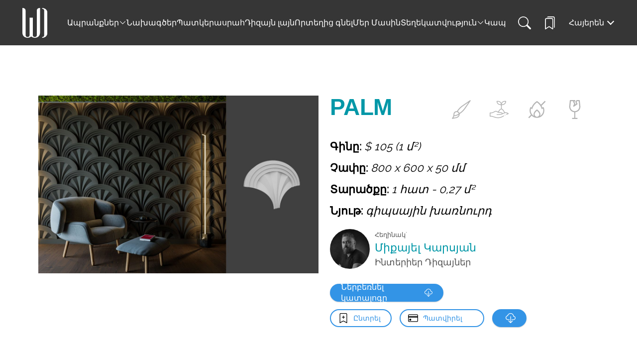

--- FILE ---
content_type: text/html; charset=utf-8
request_url: https://walldeco.am/hy/160-palm.html
body_size: 11698
content:
<!DOCTYPE html>
<html lang="hy" class="hy">
    <head>
        <meta charset="utf-8">
<title>PALM &raquo; 3D Պանել | WallDeco.am</title>
<meta name="description" content="PALM - Եռաչափ  պանելները երկրաչափական տարբեր պատկերների ձև ունեցող սալաքարեր են՝ ուռուցիկ կամ խորքային նկարվածքով , որոնք  պատին տալիս են դիզայներական էֆեկտ:  Պատրաստված են հատուկ գիպսային խառնուրդից, որի մեջ առկա են ամրացնող հավելումներ։">
<meta name="keywords" content="PALM, Ապրանքներ, 3D Պանել, WallDeco">
<meta property="og:site_name" content="Wall Deco">
<meta property="og:type" content="article">
<meta property="og:title" content="PALM &raquo; 3D Պանել | WallDeco.am">
<meta property="og:url" content="https://walldeco.am/hy/160-palm.html">
<meta property="og:description" content="PALM - Եռաչափ  պանելները երկրաչափական տարբեր պատկերների ձև ունեցող սալաքարեր են՝ ուռուցիկ կամ խորքային նկարվածքով , որոնք  պատին տալիս են դիզայներական էֆեկտ:  Պատրաստված են հատուկ գիպսային խառնուրդից, որի մեջ առկա են ամրացնող հավելումներ։">
<link rel="search" type="application/opensearchdescription+xml" href="https://walldeco.am/index.php?do=opensearch" title="Wall Deco">
<link rel="canonical" href="https://walldeco.am/hy/160-palm.html">
<link rel="alternate" hreflang="en" href="https://walldeco.am/160-palm.html">
<link rel="alternate" hreflang="hy" href="https://walldeco.am/hy/160-palm.html">
<link rel="alternate" hreflang="ru" href="https://walldeco.am/ru/160-palm.html">
<link rel="alternate" hreflang="fr" href="https://walldeco.am/fr/160-palm.html">
<link rel="alternate" hreflang="de" href="https://walldeco.am/de/160-palm.html">
<link rel="alternate" hreflang="ar" href="https://walldeco.am/ar/160-palm.html">
<link rel="alternate" type="application/rss+xml" title="Wall Deco" href="https://walldeco.am/rss.xml">
        <meta name="HandheldFriendly" content="true">
        <meta name="format-detection" content="telephone=no">
        <meta name="viewport" content="user-scalable=0, initial-scale=1.0, maximum-scale=1.0, width=device-width"> 
        <meta name="apple-mobile-web-app-capable" content="yes">
        <meta name="apple-mobile-web-app-status-bar-style" content="default">

        <link rel="shortcut icon" href="/templates/walldeco/images/favicon.svg">
        <link rel="alternate icon" href="/templates/walldeco/images/favicon.png">
        <link rel="mask-icon" href="/templates/walldeco/images/favicon.svg">

        <link rel="apple-touch-icon" href="/templates/walldeco/images/touch-icons/touch-icon-iphone.png">
        <link rel="apple-touch-icon" sizes="76x76" href="/templates/walldeco/images/touch-icons/touch-icon-ipad.png">
        <link rel="apple-touch-icon" sizes="120x120" href="/templates/walldeco/images/touch-icons/touch-icon-iphone-retina.png">
        <link rel="apple-touch-icon" sizes="152x152" href="/templates/walldeco/images/touch-icons/touch-icon-ipad-retina.png">
        <link href="/templates/walldeco/css/engine.css?v=4" type="text/css" rel="stylesheet">
        <link href="/templates/walldeco/css/styles.css?v=83" type="text/css" rel="stylesheet">
        <link href="/templates/walldeco/css/lang/hy.css?v=1" type="text/css" rel="stylesheet" />
        <link href="/templates/walldeco/css/animate.compat.css" type="text/css" rel="stylesheet" />
        
        <link href="/templates/walldeco/css/simple-lightbox.css?v=1" type="text/css" rel="stylesheet" />
        <link href="/templates/walldeco/css/easyzoom.css?v=1" type="text/css" rel="stylesheet" />
        
        <link href="/templates/walldeco/chosen/chosen.min.css?v=1" type="text/css" rel="stylesheet">
        <link href="/templates/walldeco/css/media.css?v=31" type="text/css" rel="stylesheet">
        
        <link rel="stylesheet" href="https://cdn.jsdelivr.net/npm/swiper@11/swiper-bundle.min.css" />
        
        <!-- Global site tag (gtag.js) - Google Analytics -->
        <script async src="https://www.googletagmanager.com/gtag/js?id=G-8FFC2BD36J"></script>
        <script>
            window.dataLayer = window.dataLayer || [];
            function gtag(){dataLayer.push(arguments);}
            gtag('js', new Date());

            gtag('config', 'G-8FFC2BD36J');
        </script>
    </head>
    <body>
        <header id="header">
            <div class="header_in wrp flex jbetween acenter" style="border-bottom: 1px solid white;">
                <div class="header-log-men">
                    <a class="logotype" href="/hy/">
                        <img src="/templates/walldeco/images/logo-white.svg">
                    </a>
                    <ul class="header-menu-main-block">
    <li class="header-main-cat">
        <div class="cat-img-arr">
            <a href="/hy/products/">
                Ապրանքներ
            </a>
            <img src="/templates/walldeco/images/icons/right-arr.png">
        </div>
        <div class="header-sub-cat">
            <div class="header-sub-child">
                <a href="/hy/products/pano">
                    Պաննո
                </a>
                <a href="/hy/products/bas-relief/">
                    Խորաքանդակներ
                </a>
                <a href="/hy/products/3d-panels/">
                    3D Պանել
                </a>
                <a href="/hy/products/printography/">
                    Պրինտոգրաֆիա
                </a>
                <a href="/hy/products/decoration-of-ceilings/">
                    Առաստաղի ձևավորում
                </a>
                <a href="/hy/products/decoration-of-walls/">
                    Պատի ձևավորում
                </a>
            </div>

        </div>
    </li>
    <li>
        <a href="/hy/projects/">
            Նախագծեր
        </a>
    </li>
    <li>
        <a href="/hy/gallery/">
            Պատկերասրահ
        </a>
    </li>
    <li>
        <a href="/hy/designers/">
            Դիզայն լայն
        </a>
    </li>
    <li>
        <a href="/hy/where-to-buy/">
            Որտեղից գնել
        </a>
    </li>
    <li>
        <a href="/hy/about-us/">
            Մեր Մասին
        </a>
    </li>
    <li class="header-main-cat">
        <div class="cat-img-arr">
            <a href="/hy/about-us/installation/">
                Տեղեկատվություն
            </a>
            <img src="/templates/walldeco/images/icons/right-arr.png">
        </div>
        <div class="header-sub-cat">
            <div class="header-sub-child">
                <a href="/hy/about-us/installation/">
                    Տեղադրում
                </a>
                <a href="/hy/about-us/our-partners/">
                    Գործընկերներ
                </a>
                <a href="/hy/designers/">
                    Դիզայն լայն
                </a>
                <a href="/hy/all-blogs/">
                    Բլոգ
                </a>
            </div>
        </div>
    </li>
    <li>
        <a href="/hy/contact/">
            Կապ
        </a>
    </li>
    
</ul>
                </div>
                <nav id="top_menu" class="flex acenter">
                    <form id="q_search" class="rightside" method="post">
                        <div class="q_search">
                            <input id="story" name="story" placeholder="Search here..." type="search">
                            <button class="q_search_btn" type="submit"></button>
                        </div>
                        <input type="hidden" name="do" value="search">
                        <input type="hidden" name="subaction" value="search">
                    </form>
                    <div id="search_btn"></div>
                    
                    <a href="/hy/favorites/" id="favorites_button"></a>
                    
                    <!--div id="callback_button" onclick="modal('callback', '600'); return false"></div-->

                    
                    <div id="langs">
                        <span class="currentlang"><span class="hy">Հայերեն</span></span>
                        <div class="otherlangs"><a class="en" href="/160-palm.html">English</a><a class="ru" href="/ru/160-palm.html">Русский</a><a class="fr" href="/fr/160-palm.html">Français</a><a class="de" href="/de/160-palm.html">Deutsche</a><a class="ar" href="/ar/160-palm.html">العربية</a></div>
                    </div>
                    
                    <div id="menu_btn">
                        <div class="line line_1"></div>
                        <div class="line line_2"></div>
                        <div class="line line_3"></div>
                        <div class="line line_4"></div>
                    </div>
                </nav>
                <menu id="side_menu">
                    <ul>
    <li>
        <a href="/hy/products/">
            Ապրանքներ
        </a>
    </li>
    
    <li>
        <a href="/hy/gallery/">
            Պատկերասրահ
        </a>
    </li>
    <li>
        <a href="/hy/where-to-buy/">
            Որտեղից գնել
        </a>
    </li>
    <li>
    <li>
        <a href="/hy/about-us/">
            Մեր Մասին
        </a>
    </li>
    <li>
        <a href="/hy/about-us/values/">
            
        </a>
    </li>
    <li>
        <a href="/hy/about-us/values/">
            
        </a>
    </li>
    <li>
        <a href="/hy/about-us/our-partners/">
            Գործընկերներ
        </a>
    </li>
    <li>
        <a href="/hy/about-us/installation/">
            Տեղադրում
        </a>
    </li>
    <li>
        <a href="/hy/designers/">
            Դիզայն լայն
        </a>
    </li>
    <li>
        <a href="/hy/all-blogs/">
            Բլոգ
        </a>
    </li>
    <li>
        <a href="/hy/contact/">
            Կապ
        </a>
    </li>
  
    
</ul>


                </menu>
                <div class="side_menu_overlay"></div>
            </div>
        </header>
        
        <div id="header_pad"></div>
        

        <section id="content" >

            
            
            
            
            <div class="midside ">
                
                
                
                <div id='dle-content'><article class="fullstory story" >
    <div class="product_top">
        <div class="full_gallery">
            <div id="big_image" class="full_img easyzoom easyzoom--overlay easyzoom--with-thumbnails">
                
                
                <a href="https://walldeco.am/uploads/posts/2021-03/1617008647_31.jpg">
                    <img src="/uploads/posts/2021-03/1617008647_31.jpg" alt="PALM">
                </a>
                
            </div>
            
            <script>
                function changeImage(url) {
                    $("#big_image a").attr("href", url);
                    $("#big_image img").attr("src", url);
                }
            </script>
            
            
        </div>

        <div class="info">
            <div>
                <div class="info_header flex jbetween">
                    
                    <h1>PALM</h1>
                    
                    <div class="tools">
                        
                        <div class="tool">
                            <div class="tool-title">
                                
                                Ներկվող
                                
                                
                                
                                
                            </div>
                            <svg width="38" height="38" viewBox="0 0 38 38" fill="none" xmlns="http://www.w3.org/2000/svg"> <g clip-path="url(#clip0)"> <path d="M37.6737 0.325984C37.2943 -0.0534207 36.6981 -0.108268 36.2559 0.195656L20.7535 10.8493C17.0929 13.3594 13.939 16.4707 11.3793 20.0969L9.99217 22.062C6.26863 21.7782 3.04288 24.6925 3.04288 28.5369C3.04288 31.3401 2.04449 33.99 0.394019 36.0077L0.252262 36.1806C-0.0472095 36.5459 -0.0835024 37.0604 0.161567 37.4641C0.406191 37.8671 0.878963 38.0732 1.34209 37.9759L9.20627 36.3238C12.0295 35.7505 14.3412 33.8116 15.3971 31.133C15.8436 30.1343 16.0193 29.0682 15.9383 28.0065L17.9019 26.6205C21.5286 24.0607 24.6405 20.9065 27.1502 17.2463L37.804 1.74356C38.1079 1.30151 38.0531 0.705389 37.6737 0.325984ZM5.26943 28.4998C5.26943 26.1444 7.20312 24.2093 9.6124 24.2704C11.3898 24.3149 12.917 25.4903 13.4893 27.0979C11.3651 28.7859 8.38572 30.0251 5.16768 30.2888C5.25065 29.6113 5.26943 29.0821 5.26943 28.4998ZM13.3344 30.2944C12.5823 32.2233 10.922 33.6983 8.75221 34.1441L3.58593 35.2294C4.04876 34.3757 4.41933 33.4769 4.69468 32.5502C8.69172 32.3701 11.7051 30.9539 13.5271 29.7993C13.4369 30.078 13.3603 30.2279 13.3344 30.2944ZM25.3145 15.9864C22.954 19.4288 20.0281 22.3946 16.618 24.8015L15.3208 25.7171C14.6928 24.4162 13.6188 23.3274 12.2823 22.6785L13.1983 21.3809C15.6052 17.9713 18.5707 15.0457 22.0136 12.6849L32.5677 5.43192L25.3145 15.9864Z" fill="black" fill-opacity="0.3" stroke="white" stroke-width="0.5"></path> </g> <defs> <clipPath id="clip0"> <rect width="38" height="38" fill="#000"></rect> </clipPath> </defs> </svg>
                        </div>
                        <div class="tool">
                            <div class="tool-title">
                                
                                Էկո
                                
                                
                                
                                
                            </div>
                            <svg width="38" height="38" viewBox="0 0 38 38" fill="none" xmlns="http://www.w3.org/2000/svg"> <g clip-path="url(#clip0)"> <path d="M30.8742 30.9484C31.2841 30.9484 31.6164 30.6161 31.6164 30.2062C31.6164 29.7963 31.2841 29.4641 30.8742 29.4641C30.4643 29.4641 30.132 29.7963 30.132 30.2062C30.132 30.6161 30.4643 30.9484 30.8742 30.9484Z" fill="black" fill-opacity="0.3"></path> <path d="M0.742169 33.2492H3.15125C4.32484 33.2492 5.84139 33.7649 7.59743 34.362C10.0781 35.2055 13.1653 36.2552 16.6911 36.292C20.4983 36.331 23.9194 35.1901 27.1608 33.1923C27.5567 32.9482 27.9535 32.7088 28.3402 32.4805C28.6931 32.2721 28.8102 31.817 28.6018 31.4641C28.3934 31.1112 27.9386 30.994 27.5854 31.2024C27.1908 31.4355 26.7859 31.6799 26.382 31.9287C23.1833 33.9002 20.0225 34.8423 16.7065 34.8078C13.4181 34.7735 10.5796 33.8083 8.07524 32.9568C6.19451 32.3172 4.5702 31.7649 3.15125 31.7649H1.48434V26.5697H2.29627C5.33218 26.5697 7.43453 25.3951 9.12385 24.4514C10.297 23.796 11.3103 23.2299 12.32 23.2299C13.4161 23.2299 14.036 23.6314 14.8208 24.1397C15.9973 24.9017 16.9787 25.4279 18.7126 25.5251C23.6139 25.7978 24.6748 26.7258 24.6748 26.9408C24.6748 27.1322 24.2331 27.3347 24.1696 27.3824C23.1938 27.8739 20.7219 28.4251 14.5465 28.4251C14.1367 28.4251 13.8043 28.7574 13.8043 29.1673C13.8043 29.5772 14.1367 29.9094 14.5465 29.9094C20.0043 29.9094 23.417 29.492 24.9744 28.6348C26.2819 28.1663 27.9835 27.5871 29.184 26.8617C31.3343 25.5606 34.0373 25.9348 35.9647 27.1238C35.1315 27.4461 34.4901 27.697 33.5913 28.0911C33.2159 28.2557 33.0451 28.6935 33.2097 29.0689C33.3741 29.4437 33.8116 29.6153 34.1875 29.4504C35.1147 29.0438 35.8491 28.7598 36.3853 28.5525C36.885 28.3593 37.2347 28.224 37.4794 28.0835C38.0466 27.7577 38.1172 27.1999 37.8498 26.8129C36.9909 25.5725 33.7152 24.1139 30.7455 24.6929C30.2208 24.0134 29.7198 23.1997 29.1928 22.3437C27.8137 20.1032 26.3918 17.7946 24.1945 17.3645V11.3552C24.1945 10.5368 24.8603 9.87089 25.6788 9.87089C29.7712 9.87089 33.1005 6.54152 33.1005 2.4492C33.1005 2.0393 32.7682 1.70703 32.3583 1.70703H30.1318C27.1978 1.70703 24.6561 3.41855 23.4523 5.89546C22.2487 3.41855 19.707 1.70703 16.773 1.70703H14.5465C14.1367 1.70703 13.8043 2.0393 13.8043 2.4492C13.8043 6.54152 17.1336 9.87089 21.226 9.87089C22.0445 9.87089 22.7104 10.5368 22.7104 11.3552V17.3487C20.5733 17.6778 19.4154 19.4129 18.3824 20.9624C17.7539 21.9049 17.156 22.8009 16.3932 23.3649C16.1301 23.2186 15.8837 23.0596 15.6278 22.8939C14.756 22.3294 13.8547 21.7456 12.32 21.7456C10.9238 21.7456 9.69777 22.4305 8.39994 23.1556C6.78082 24.0601 4.94574 25.0853 2.29627 25.0853H0.742169C0.332343 25.0853 0 25.4176 0 25.8275V32.507C0 32.9169 0.332343 33.2492 0.742169 33.2492ZM21.226 8.38655C18.2035 8.38655 15.7013 6.11618 15.3348 3.19137H16.773C19.9295 3.19137 22.5187 5.66724 22.7002 8.77908C22.2657 8.52942 21.7622 8.38655 21.226 8.38655ZM30.132 3.19063H31.5702C31.2037 6.11544 28.7016 8.38655 25.679 8.38655C25.1429 8.38655 24.6394 8.52942 24.2049 8.77908C24.3863 5.66724 26.9755 3.19063 30.132 3.19063ZM19.6174 21.7859C20.6938 20.1713 21.6235 18.7769 23.4525 18.7769C25.2544 18.7769 26.6141 20.9857 27.9289 23.1218C28.354 23.8125 28.7896 24.5196 29.2464 25.1611C28.9613 25.2862 28.6837 25.4296 28.416 25.5917C27.7871 25.9716 26.9562 26.3226 26.131 26.636C25.8488 25.151 23.4414 24.3015 18.7954 24.043C18.5061 24.0269 18.2341 23.9947 17.9744 23.9454C18.6031 23.3053 19.116 22.5377 19.6174 21.7859Z" fill="black" fill-opacity="0.3"></path> </g> <defs> <clipPath id="clip0"> <rect width="38" height="38" fill="white"></rect> </clipPath> </defs> </svg>
                        </div>
                        <div class="tool">
                            <div class="tool-title">
                                
                                Հրակայուն
                                
                                
                                
                                
                            </div>
                            <svg width="38" height="38" viewBox="0 0 38 38" fill="none" xmlns="http://www.w3.org/2000/svg"> <g clip-path="url(#clip0)"> <path d="M35.7899 2.21005L36.5292 3.34378L28.6033 11.2696L28.472 11.401L28.5598 11.5647C29.0418 12.4625 29.4788 13.4244 29.8481 14.4514L29.9417 14.712L30.1914 14.5923L32.1649 13.646L32.7308 14.859L32.7308 14.8591C32.781 14.9666 34.0457 17.7155 34.0457 20.9304C34.0457 29.2296 27.2959 35.9817 18.9999 35.9817C14.925 35.9817 11.2241 34.3522 8.51148 31.7103L8.33474 31.5381L8.16028 31.7126L3.34368 36.5292L2.21006 35.7898L1.47085 34.6561L6.4863 29.6405L6.63198 29.4948L6.51682 29.324C4.89927 26.9244 3.95408 24.036 3.95408 20.9303C3.95408 17.7154 5.21878 14.9665 5.26897 14.859L5.26899 14.8589L5.83487 13.6459L7.80839 14.5922L8.05807 14.7119L8.15174 14.4513C11.0342 6.43284 18.0362 2.36726 18.3447 2.1917L18.3447 2.19168L19 1.81863L19.6551 2.19153C19.6551 2.19155 19.6552 2.19157 19.6552 2.19159C19.8769 2.3179 23.6956 4.53324 26.8563 8.86254L27.0285 9.0984L27.235 8.8919L34.6562 1.4707L35.7899 2.21005ZM30.5296 17.3676L28.2431 18.4639L27.8383 16.9083L27.5964 16.9713L27.8383 16.9083C26.1449 10.4028 21.0952 6.36797 19.1423 5.01265L18.9997 4.91373L18.8572 5.01264C16.9066 6.36627 11.8552 10.4013 10.1615 16.9082L10.4034 16.9712L10.1615 16.9082L9.75666 18.4637L7.46922 17.367L7.20294 17.2393L7.12096 17.523C6.86084 18.4232 6.60301 19.6395 6.60301 20.9303C6.60301 25.0488 8.62052 28.7037 11.7166 30.9601L12.2892 31.3775L12.1053 30.6932C11.9464 30.1024 11.8605 29.4823 11.8605 28.8421C11.8605 26.1215 13.3749 23.7157 14.9551 21.9502C16.531 20.1893 18.1408 19.1006 18.2653 19.0176L18.1267 18.8095L18.2654 19.0176L18.9999 18.5278L19.7346 19.0177L19.8733 18.8097L19.7347 19.0177C19.8592 19.1007 21.469 20.1894 23.0449 21.9503C24.6251 23.7159 26.1394 26.1216 26.1394 28.8422C26.1394 29.4824 26.0535 30.1025 25.8946 30.6933L25.7107 31.3775L26.2833 30.9602C29.3794 28.704 31.3969 25.0489 31.3969 20.9304C31.3969 19.6433 31.1384 18.4253 30.8779 17.5237L30.7959 17.2399L30.5296 17.3676ZM19.1598 21.888L19.0019 21.7599L18.8443 21.8883C17.9945 22.5809 16.9167 23.6061 16.0492 24.8079C15.1843 26.006 14.5093 27.406 14.5093 28.8421C14.5093 31.3185 16.5236 33.3328 18.9999 33.3328C21.4763 33.3328 23.4906 31.3185 23.4906 28.8421C23.4906 27.3993 22.8172 25.9982 21.9533 24.8009C21.0869 23.6 20.0101 22.5782 19.1598 21.888Z" fill="black" fill-opacity="0.3" stroke="white" stroke-width="0.5"></path> </g> <defs> <clipPath id="clip0"> <rect width="38" height="38" fill="white"></rect> </clipPath> </defs> </svg>
                        </div>
                        <div class="tool">
                            <div class="tool-title">
                                
                                Ոչ հարվածակայուն
                                
                                
                                
                                
                            </div>
                            <svg width="38" height="38" viewBox="0 0 38 38" fill="none" xmlns="http://www.w3.org/2000/svg"> <path d="M29.0141 1.00247C28.9572 0.433363 28.4783 0 27.9064 0H23.4532C23.1579 0 22.8748 0.11734 22.6661 0.326117L20.4395 2.55268C20.1007 2.89149 20.0167 3.40916 20.231 3.8377L22.0181 7.41178L19.6442 8.99442L19.996 8.29083C20.1527 7.9774 20.1527 7.60854 19.996 7.29511L18.1283 3.55968L19.7874 1.90052C20.4863 1.20153 19.9911 0 19.0001 0H10.0939C9.52187 0 9.04301 0.433363 8.98608 1.00247L7.86731 12.1906C7.25456 18.3179 11.7206 23.8162 17.8868 24.4358V35.7734H14.547C13.9322 35.7734 13.4337 36.2719 13.4337 36.8867C13.4337 37.5015 13.9322 38 14.547 38H23.4532C24.0681 38 24.5665 37.5015 24.5665 36.8867C24.5665 36.2719 24.0681 35.7734 23.4532 35.7734H20.1134V24.4358C26.288 23.8155 30.7447 18.3086 30.1329 12.1906L29.0141 1.00247ZM19.0001 22.2656C13.7108 22.2656 9.55482 17.6929 10.0828 12.4121L11.1013 2.22656H16.3124L15.9863 2.55261C15.6475 2.89141 15.5635 3.40909 15.7778 3.8377L17.7554 7.79297L15.7778 11.7482C15.2687 12.7664 16.4449 13.8031 17.3911 13.1724L24.0707 8.71929C24.538 8.40787 24.7 7.79727 24.449 7.29511L22.5812 3.55968L23.9143 2.22656H26.8988L27.9174 12.4121C28.4438 17.6756 24.3064 22.2656 19.0001 22.2656Z" fill="black" fill-opacity="0.3"></path> </svg>
                        </div>
                        
                        
                    </div>
                </div>
                <ul class="params">

                    
                    
                    
                    <li>
                        <b>Գինը:</b> 
                        <i dir="ltr">
                            
                            $ 105
                            
                            
                            
                            
                            (1 մ²)
                            

                            

                            
                            
                        </i>
                    </li>
                    
                    
                    <li>
                        <b>Չափը:</b>
                        <i dir="ltr">
                            
                            800 x 600 x 50 մմ
                        </i>
                    </li>
                    
                    
                    
                    <li>
                        <b>Տարածքը:</b> 
                        <i dir="ltr">1 հատ - 
                            0,27 մ²</i>
                    </li>
                    
                    
                    
                    <li>
                        <b>Նյութ:</b>
                        <i>
                            
                            
                            գիպսային խառնուրդ
                            
                            
                            
                            
                            
                            
                        </i>
                    </li>
                    
                    
                    
                    
                    <li>
                        
                        <a class="designer_link" href="/hy/designers/mikayel-karsyan/">
                            <img src="/templates/walldeco/images/designers/small/mikayel-karsyan.jpg" alt="Mikayel Karsyan">
                            <div>
                                <span class="small">
                                	
                                    Հեղինակ`
                                    
                                    
                                    
                                    
                                </span>
                                <p> Միքայել Կարսյան    </p>
                                <span>Ինտերիեր Դիզայներ</span>
                            </div>
                        </a>
                        
                        
                        
                        
                        
                        
                    </li>
                    
                    
                </ul>
            </div>

            <div class="options cat-ful-s">
                <div class="cat_catalog">
                    <span class="btn btn-download" onclick="sendRequest();">
                        
                        Ներբեռնել կատալոգը
                        
                        <img src="/templates/walldeco/images/icons/download.svg">
                    </span>
                    <form id="cat_form" class="cat_form" style="display: none;"
                          title="Ներբեռնել կատալոգը"
                          autocomplete="off">
                        <ul class="reset">
                            <li style="margin-bottom: 14px;">
                                <label for="email">Ձեր էլ․հասցեն</label>
                                <input type="email" id="email" class="wide">
                            </li>
                            <li>
                                <span class="btn" onclick="contact('catalog');">Ուղարկել և ներբեռնել</span>
                            </li>
                        </ul>
                    </form>
                </div>
            </div>
            <div class="options">

                <span id="fav-id-160">
                    <span class="btn btn-border btn-green addtowishlist" onclick="addtowishlist('160', 'plus', 'fullstory' ); return false;">
                    
                    Ընտրել
                    
                    
                    
                    
                    </span>
                    
                </span>
                <span class="btn btn-border btn-green orderasample" onclick="orderasample('openmodal', '160', 'PALM'); return false;">
                    
                    Պատվիրել
                    
                    
                    
                    
                </span>

                
                <span class="download_btn no-padding">
                    <div class="download_in btn" data-toggle="dropdown">
                        <span></span>
                        <img src="/templates/walldeco/images/icons/download-icon.svg" />
                    </div>
                    <div class="drop_download">
                        <ul class="reset">
                            
                            <li>
                                <a href="https://walldeco.am/index.php?do=download&id=1918">3D's Max</a>
                            </li>
                            
                            
                            <li>
                                <a href="https://walldeco.am/index.php?do=download&id=764">OBJ/FBX</a>
                            </li>
                            
                            
                            <li>
                                <a href="https://walldeco.am/index.php?do=download&id=765">SketchUp</a>
                            </li>
                            
                            
                            
                            <li>
                                <a href="https://walldeco.am/index.php?do=download&id=766">PNG</a>
                            </li>
                            
                        </ul>
                    </div>
                </span>
                

                
                

            </div>
        </div>
    </div>

    <h4 class="desc_title less">
        
        Նկարագրություն
        
        
        
        
    </h4>
    <div class="description">
        

        

        

        
        


<p>
Wall Deco-ն դիզայներակենտրոն ընկերություն է, և այս նպատակով ընկերությունը մեկնարկել է Design Line նախագիծը: Դիզայներների համար սա հնարավորություն է ստեղծելու իրենց մոդելները և ձևավոևելու պատերը իրենց յուրահատուկ էսքիզների համաձայն ստեղծված խորաքանդկաաներով և 3D պանելներով։ Ճարտարապետների և դիզայներների հետ համատեղ աշխատելով՝ մեր ընկերության կատալոգը ներառում է պրեմիում դասի պատի պանելներ և խորաքանդակներ, որոնք հաջողությամբ ինտեգրվում են հարմարավետ և էսթետիկ ինտերիերներում: Design Line հավաքածուի յուրաքանչյուր մոդել յուրօրինակ արվեստի գործ է, որը ծառայում է որպես ցանկացած կոմերցիոն կամ բնակելի ինտերիերի այցեքարտ: <br><br>
 
Design Line-ում ներառված մոդելների առավելությունները.
<ul>
    <li>էկոլոգիապես մաքուր նյութ,</li>
    <li>ամբողջությամբ բացառիկ դիզայն, որը գոյություն ունի միայն մեր հավաքածուում,</li>
    <li>ապահովում են ձայնամեկուսացում և ջերմամեկուսացում,</li>
    <li>ներկվում են ցանկացած գույնի։</li>
</ul>
Իրագործված դիզայներական գաղափարները ընդգծում են դիզայնի հայեցակարգը և ստեղծում յուրահատուկ ինտերիեր: Wall Deco-ի հետ համագործակցությունը և Design Line նախագծի մասնակից դառնալը նոր հեռանկարներ է բացում մոդելների հեղինակների համար և ապահովում է կայուն եկամուտ՝ մոդելի վաճառքից։
</p>



        

        
    </div>

    <div class="related">
        
        <h2 class="image_title flex acenter">
            
            Նույնատիպ ապրանքներ
            
            
            
            
        </h2>
        <div class="related_in">
            <article class="shortstory story">
    <a href="https://walldeco.am/hy/156-symphony.html">
        <div class="short_in">
            
             <img src="/uploads/posts/2021-03/1617024627_10.jpg" alt="SYMPHONY"> 
            <div class="mask"></div>
            <h2>SYMPHONY</h2>
        </div>
    </a>
</article>
<article class="shortstory story">
    <a href="https://walldeco.am/hy/157-batoid.html">
        <div class="short_in">
            
             <img src="/uploads/posts/2021-03/1617024596_9.jpg" alt="BATOID"> 
            <div class="mask"></div>
            <h2>BATOID</h2>
        </div>
    </a>
</article>
<article class="shortstory story">
    <a href="https://walldeco.am/hy/158-quadrum.html">
        <div class="short_in">
            
             <img src="/uploads/posts/2021-03/1617024573_8.jpg" alt="QUADRUM"> 
            <div class="mask"></div>
            <h2>QUADRUM</h2>
        </div>
    </a>
</article>
<article class="shortstory story">
    <a href="https://walldeco.am/hy/159-rayfish.html">
        <div class="short_in">
            
             <img src="/uploads/posts/2021-03/1617024527_7.jpg" alt="RAYFISH"> 
            <div class="mask"></div>
            <h2>RAYFISH</h2>
        </div>
    </a>
</article>

        </div>
        
    </div>
</article>

<div id="dle-ajax-comments"></div>
<form  method="post" name="dle-comments-form" id="dle-comments-form" >
		<input type="hidden" name="subaction" value="addcomment">
		<input type="hidden" name="post_id" id="post_id" value="160"><input type="hidden" name="user_hash" value="e8af3942f9aff145410a3b969c1e999394c80192"></form></div>
                

                
            </div>
            
            
            
        </section>

        <footer id="footer">
            <div class="info flex jcenter acenter">
                <div class="footer_title ">
                    
                    Կոնտակտային տվյալներ
                    
                    
                    
                    
                </div>
                <div>
                    <ul>
                        <li class="less">
                            <b>
                                
                                Հասցե:
                                
                                
                                
                                
                            </b> 
                            <a href="https://goo.gl/maps/ooDKKZYdjApkxrE58" target="_blank" rel="noopener noreferrer">
                                
                                Երևան, Ծովակալ Իսակովի 48/29
                                
                                
                                
                                
                            </a>
                        </li>
                        <li class="less">
                            <b>
                                
                                Հեռ։
                                
                                
                                
                                
                            </b><a href="tel:+374-93-97-97-70">(+374) 93 97 97 70 </a>/<a href="tel:+374-11-80-08-01"> (+374) 11 80 08 01</a></li>
                        <li>

                            
                            <b>Էլ․ Հասցե։</b> <a href="mailto:info@walldeco.am">info@walldeco.am</a>
                            
                            
                            
                            
                        </li>
                    </ul>
                </div>
            </div>
            <div class="footer_icons flex jcenter acenter midside">
                <ul class="social_media flex jbetween">
                    <li><a target="_blank" href="https://www.facebook.com/walldecoproduct/"><img src="/templates/walldeco/images/icons/social/facebook.svg" alt="Facebook"></a></li>
                    <li><a target="_blank" href="https://www.behance.net/wall_deco?tracking_source=search_users_recommended%7Cwall%20deco%20"><img src="/templates/walldeco/images/icons/social/behance.svg" alt="Behance"></a></li>
                    <li><a target="_blank" href="https://www.instagram.com/walldeco_design/"><img src="/templates/walldeco/images/icons/social/instagram.svg" alt="Instagram"></a></li>
                    <li><a target="_blank" href="https://www.pinterest.com/Wall_Deco/_created/"><img src="/templates/walldeco/images/icons/social/pinterest.svg" alt="Pinterest"></a></li>
                    <li><a target="_blank" href="https://www.youtube.com/channel/UCsXh5mfrLjdbr73PecAbQDw"><img src="/templates/walldeco/images/icons/social/youtube.svg" alt="Youtube"></a></li>
                </ul>
                <!--div>
                    <p>
                        
                        Դիզայնն ու ծրագրավորումը ՝ <a href="https://constant-tech.biz/">Constant Technologies-ի</a> կողմից
                        
                        
                        
                        
                    </p>
                </div-->
            </div>
        </footer>

        
<script src="/engine/classes/js/jquery.js?v=7c9b2"></script>
<script src="/engine/classes/js/jqueryui.js?v=7c9b2" defer></script>
<script src="/engine/classes/js/dle_js.js?v=7c9b2" defer></script>
        <script>
<!--
var dle_root       = '/';
var dle_admin      = '';
var dle_login_hash = 'e8af3942f9aff145410a3b969c1e999394c80192';
var dle_group      = 5;
var dle_skin       = 'walldeco';
var dle_wysiwyg    = '-1';
var quick_wysiwyg  = '0';
var dle_min_search = '0';
var dle_act_lang   = ["Այո", "Ոչ", "Մուտք գործել", "Չեղարկել", "Պահպանել", "Ջնջել", "Բեռնվում է. Խնդրում ենք սպասել..."];
var menu_short     = 'Արագ խմբագրում';
var menu_full      = 'Ամբողջական խմբագրում';
var menu_profile   = 'Պրոֆիլի դիտում';
var menu_send      = 'Ուղարկել հաղորդագրություն';
var menu_uedit     = 'Ադմինիստրատոր կենտրոն';
var dle_info       = 'Ինֆորմացիա';
var dle_confirm    = 'Հաստատել';
var dle_prompt     = 'Տեղեկատվության մուտքագրում';
var dle_req_field  = 'Լրացրեք բոլոր պահանջվող դաշտերը';
var dle_del_agree  = 'Վստա՞հ եք, որ ցանկանում եք ջնջել այն: Այս գործողությունը հնարավոր չի լինի հետ վերադարձնել';
var dle_spam_agree = 'Վստա՞հ եք, որ ցանկանում եք օգտատիրոջը նշել որպես սպամ: Այն կջնջի նրա բոլոր մեկնաբանությունները';
var dle_c_title    = 'Բողոքարկել';
var dle_complaint  = 'Մուտքագրեք ձեր բողոքի տեքստը ադմինիստրացիային';
var dle_mail       = 'Ձեր էլ․ փոստի հասցեն';
var dle_big_text   = 'Տեքստի ընդգծված հատվածը չափազանց մեծ է';
var dle_orfo_title = 'Մուտքագրեք ադմինիստրացիայի էջում հայտնաբերված սխալի վերաբերյալ մեկնաբանություն';
var dle_p_send     = 'Ուղարկել';
var dle_p_send_ok  = 'Ծանուցումը հաջողությամբ ուղարկվել է';
var dle_save_ok    = 'Փոփոխությունները հաջողությամբ պահպանվել են: Թարմացնե՞լ էջը';
var dle_reply_title= 'Պատասխանել մեկնաբանությանը';
var dle_tree_comm  = '0';
var dle_del_news   = 'Ջնջել հոդվածը';
var dle_sub_agree  = 'Դուք իսկապե՞ս ուզում եք բաժանորդագրվել այս հոդվածի մեկնաբանություններին';
var dle_captcha_type  = '0';
var DLEPlayerLang     = {prev: 'Նախորդ',next: 'Հաջորդ',play: 'Play',pause: 'Դադար',mute: 'Անջատել ձայնը', unmute: 'Միացնել ձայնը', settings: 'Կարգավորումներ', enterFullscreen: 'Միացնել ամբողջ էկրանի ռեժիմը', exitFullscreen: 'Անջատել ամբողջ էկրանի ռեժիմը ', speed: 'Արագություն', normal: 'Նորմալ', quality: 'որակ', pip: 'PiP ռեժիմ'};
var allow_dle_delete_news   = false;
var dle_search_delay   = false;
var dle_search_value   = '';
jQuery(function($){
$('#dle-comments-form').submit(function() {
	doAddComments();
	return false;
});
FastSearch();
});
//-->
</script>
        <script src="https://unpkg.com/swiper/swiper-bundle.min.js"></script>
        <script src="/templates/walldeco/js/default.js?v=8"></script>
        <script src="/templates/walldeco/js/wow.min.js"></script>
        <script src="/templates/walldeco/js/addprojects.js?v=3"></script>
        <script>
            new WOW().init();
        </script>
        <script src="/templates/walldeco/js/owl.carousel.min.js?v=7"></script>
        <script src="/templates/walldeco/js/simple-lightbox.min.js?v=1"></script>
        
        <!-- Yandex.Metrika counter -->
        <script type="text/javascript" > (function(m,e,t,r,i,k,a){m[i]=m[i]||function(){(m[i].a=m[i].a||[]).push(arguments)}; m[i].l=1*new Date();k=e.createElement(t),a=e.getElementsByTagName(t)[0],k.async=1,k.src=r,a.parentNode.insertBefore(k,a)}) (window, document, "script", "https://mc.yandex.ru/metrika/tag.js", "ym"); ym(76319947, "init", { clickmap:true, trackLinks:true, accurateTrackBounce:true }); </script> <noscript><div><img src="https://mc.yandex.ru/watch/76319947" style="position:absolute; left:-9999px;" alt="" /></div></noscript>
        <!-- /Yandex.Metrika counter -->
        
        <script src="/templates/walldeco/chosen/chosen.jquery.min.js?v=1"></script>
    </body>
</html>


--- FILE ---
content_type: text/css
request_url: https://walldeco.am/templates/walldeco/css/lang/hy.css?v=1
body_size: 431
content:
/* H1-6 */
h1,h2,h3,h4,h5,.h1,.h2,.h3,.h4,.h5 {
    font-family: helvetica;
}
#header #side_menu ul li a {
    font-family: helvetica;
}
.image_title {
    font-family:helvetica;
    font-size: 50px;
}
h3{
    font-family:helvetica;
    font-size: 35px;
}
.big_title{
    font-size: 65px;
    font-family:helvetica;
}
#home #carousel .item .info .btn {
    font-family: helvetica;
}
#home .reviews h3 {
    font-family: helvetica;
}
#home .reviews b {
    font-family: helvetica;
}
.fullstory .desc_title{
    font-family: helvetica;
}
.about_us .menu > li{
    font-family: helvetica;
}
/*--- Blog ---*/
#content ul#catmenu a{
    font-family: helvetica;
    font-size: 19px;
    font-weight: bold;
}
#blog .blog_types > .rectangle > .blog_content h4{
    font-family: helvetica;
}
.designers > .designer h2{
    font-family: helvetica;
}
#footer .info .footer_title {
    font-family: helvetica;
    font-size: 35px;
    line-height: 72px;
    color: #fff;
    display: flex;
    align-items: center;
    font-weight: 900;
    word-break: break-word;
    position: relative;
}